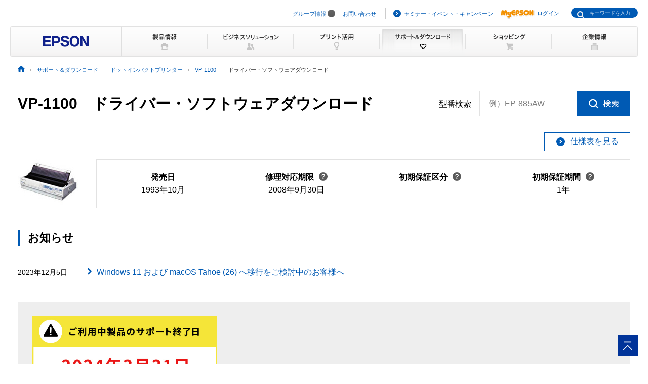

--- FILE ---
content_type: text/html
request_url: https://www.epson.jp/support/portal/download/vp-1100.htm
body_size: 80052
content:
<!DOCTYPE html>
<html lang="ja">
<head>
<!--||| META |||-->
<meta charset="UTF-8">
<meta name="viewport" content="width=device-width,initial-scale=1,minimum-scale=1,maximum-scale=2,user-scalable=yes">
<meta http-equiv="X-UA-Compatible" content="IE=Edge">
<meta name="description" content="ドットインパクトプリンター「VP-1100」のドライバー・ソフトウェアに関する情報を提供しています。日本国内のエプソン製品にアフターサポートに関する公式サイト。">
<meta name="robots" content="noodp,index,follow">
<meta name="format-detection" content="telephone=no">
<!--||| OGP |||-->
<meta property="og:site_name" content="エプソン">
<meta property="og:title" content="ドットインパクトプリンター VP-1100 ドライバー・ソフトウェアダウンロード｜サポート＆ダウンロード｜エプソン">
<meta property="og:description" content="ドットインパクトプリンター「VP-1100」のドライバー・ソフトウェアに関する情報を提供しています。日本国内のエプソン製品にアフターサポートに関する公式サイト。">
<meta property="og:type" content="article">
<meta property="og:url" content="https://www.epson.jp/support/portal/download/vp-1100.htm">
<meta property="og:image" content="https://www.epson.jp/images/ogp_img.png">
<meta name="twitter:card" content="summary">
<!--||| TITLE |||-->
<title>ドットインパクトプリンター VP-1100 ドライバー・ソフトウェアダウンロード｜サポート＆ダウンロード｜エプソン</title>
<!--||| CANONICAL |||-->
<link rel="canonical" href="https://www.epson.jp/support/portal/download/vp-1100.htm">
<!--||| CSS |||-->
<!-- Global -->
<link rel="stylesheet" href="/common/css/import.css" media="screen,all">
<link rel="stylesheet" href="/common/css/import_rwd.css" media="screen,all">
<!-- Local -->
<link rel="stylesheet" href="/support/common/css/app.css">
<!--||| JavaScript |||-->
<!-- Global -->
<script src="/common/js/jquery-3.6.0.min.js" charset="utf-8" defer></script>
<script src="/common/js/jquery.easing.min.js" charset="utf-8" defer></script>
<script src="/common/js/clickevent.js" defer></script>
<script src="/common/js/global_utf8.js" defer></script>
<script src="/common/js/navi.js" defer></script>
<script src="/common/js/share.js" defer></script>
<!-- Local -->
<!--||| /common/include/gtm.txt|||-->
<!-- Google Tag Manager -->
<script>(function(w,d,s,l,i){w[l]=w[l]||[];w[l].push({'gtm.start':
new Date().getTime(),event:'gtm.js'});var f=d.getElementsByTagName(s)[0],
j=d.createElement(s),dl=l!='dataLayer'?'&l='+l:'';j.async=true;j.src=
'//www.googletagmanager.com/gtm.js?id='+i+dl;f.parentNode.insertBefore(j,f);
})(window,document,'script','dataLayer','GTM-W5VC7V');</script>

<script>(function(w,d,s,l,i){w[l]=w[l]||[];w[l].push({'gtm.start':
new Date().getTime(),event:'gtm.js'});var f=d.getElementsByTagName(s)[0],
j=d.createElement(s),dl=l!='dataLayer'?'&l='+l:'';j.async=true;j.src=
'//www.googletagmanager.com/gtm.js?id='+i+dl;f.parentNode.insertBefore(j,f);
})(window,document,'script','dataLayer','GTM-WM5S5F');</script>
<!-- End Google Tag Manager -->
</head>
<body>
<!--||| HEADER |||-->
<div id="header" class="header_broad">
<div id="top">このページの先頭</div>
<div id="headNav">
<noscript><iframe src="//www.googletagmanager.com/ns.html?id=GTM-W5VC7V"
height="0" width="0" style="display:none;visibility:hidden"></iframe></noscript>
<noscript><iframe src="//www.googletagmanager.com/ns.html?id=GTM-WM5S5F"
height="0" width="0" style="display:none;visibility:hidden"></iframe></noscript>
<script type="text/javascript" src="/common/js/common_header_utf8.js" charset="utf-8"></script>
<script type="text/javascript" src="/common/js/common_search_navi.js" charset="utf-8"></script>
<div id="top">このページの先頭</div>
<div class="headGroup">
<div class="nav">
<ul><!--
--><li id="skipNav"><a href="#contents">ナビゲーションをスキップ</a></li><!--
--><li><a href="https://corporate.epson/ja/" target="_blank">グループ情報</a> <img alt="" src="/common/images/ico_pop_01.gif" width="15" height="15"></li><!--
--><li><a href="/contact/">お問い合わせ</a></li><!--
--></ul>
</div>

<div class="util">
<ul><!--
--><li><p class="iLink02"><a href="/ec/">セミナー・イベント・キャンペーン</a></p></li><!--
--><li><p class="myEpson"><a href="https://my.epson.jp/gateway/myepson/sso?_n=%2fmyepson%2fcustomers%2ftop%2f%3F_aid%3Djph"><img src="/common/images/ico_myepson_01.gif" width="67" height="22" alt="MyEPSON" />ログイン</a></p></li><!--
--></ul>
</div>
</div>

<a class="jpHeaderLogo" href="/"><img src="/s/common/images/img_logo_epson.gif" alt="EPSON"></a>

<div class="btnSearch"></div>

<div class="serch">
<form style="display:none"><span class="txt"><input type="text"></input></span></form>
<div class="mf_finder_container">
  <mf-search-box
  ajax-url="https://finder.api.mf.marsflag.com/api/v1/finder_service/documents/920041a7/search"
  submit-text=""
  options-hidden
  doctype-hidden
  serp-url="/result/"
  ignore-search-result
  placeholder="キーワードを入力"
  imgsize-default="1"
  use-links
  ></mf-search-box>
</div>
</div>


<div class="mobile menuButton"></div>
<!-- / #headNav --></div>
<div id="gNav" class="support">
<p class="logo"><a href="/"><img src="/common/images/head/head_logo_broad.gif" width="220" height="60" alt="EPSON" /></a></p>

<div class="nav">
<ul class="clearfix"><!--
--><li class="gnav01"><a href="/products/"><img src="/common/images/head/head_nav_global_broad01.gif" width="170" height="60" alt="製品情報" /></a></li><!--
--><li class="gnav02"><a href="/b_solution/"><img src="/common/images/head/head_nav_global_broad02.gif" width="170" height="60" alt="ビジネスソリューション" /></a></li><!--
--><li class="gnav03"><a href="/katsuyou/"><img src="/common/images/head/head_nav_global_broad03.gif" width="170" height="60" alt="プリント活用" /></a></li><!--
--><li class="gnav04"><a href="/support/"><img src="/common/images/head/head_nav_global_broad04.gif" width="170" height="60" alt="サポート＆ダウンロード" /></a></li><!--
--><li class="gnav05"><a href="https://shop.epson.jp/redirect/iltoshop/index-mk.asp?urlid=ile_gnav"><img src="/common/images/head/head_nav_global_broad05.gif" width="170" height="60" alt="ショッピング" /></a></li><!--
--><li class="gnav06"><a href="/corporate/"><img src="/common/images/head/head_nav_global_broad06.gif" width="170" height="60" alt="企業情報" /></a></li><!--
--></ul>
</div>
<ul class="mobile menuItems">
  <li><a href="/products/">製品情報</a></li>
  <li><a href="/b_solution/">ビジネスソリューション</a></li>
  <li><a href="/katsuyou/">プリント活用</a></li>
  <li><a href="/support/">サポート＆ダウンロード</a></li>
  <li><a href="https://shop.epson.jp/redirect/iltoshop/index-mk.asp?urlid=ile_gnav">ショッピング</a></li>
  <li><a href="/corporate/">企業情報</a></li>
  <li><a href="https://corporate.epson/ja/" target="_blank">グループ情報<img src="/common/images/ico_pop_04.png" alt="new window" class="nWindow"></a></li>
  <li><a href="/contact/">お問い合わせ</a></li>
  <li><a href="/ec/">セミナー・イベント・キャンペーン</a></li>
  <li><a href="https://my.epson.jp/gateway/myepson/sso?_n=%2fmyepson%2fcustomers%2ftop%2f%3F_aid%3Djph">MyEPSON ログイン</a></li>
</ul>

<!-- / #gnav --></div>
<div class="headLogo">
	<p class="logo lineS mobile"><a href="/"><img src="/s/common/images/img_logo_epson.gif" alt="EPSON"></a></p>
</div>
<!-- #topicPath -->
<div id="topicPath">
<ul itemscope itemtype="http://schema.org/BreadcrumbList">
<li itemprop="itemListElement" itemscope itemtype="http://schema.org/ListItem"><a itemprop="item" href="/"><img src="/common/images/ico_topicpath_01.gif" alt="ホーム"><meta itemprop="name" content="ホーム"></a><meta itemprop="position" content="1"></li>
<li itemprop="itemListElement" itemscope itemtype="http://schema.org/ListItem"><a itemprop="item" href="/support/"><span itemprop="name">サポート＆ダウンロード</span></a><meta itemprop="position" content="2"></li>
<li itemprop="itemListElement" itemscope itemtype="http://schema.org/ListItem"><a itemprop="item" href="/support/support_menu/ks/9.htm"><span itemprop="name">ドットインパクトプリンター</span></a><meta itemprop="position" content="3"></li>
<li itemprop="itemListElement" itemscope itemtype="http://schema.org/ListItem"><a itemprop="item" href="/support/portal/support_menu/vp-1100.htm"><span itemprop="name">VP-1100</span></a><meta itemprop="position" content="4"></li>
<li class="current" itemprop="itemListElement" itemscope itemtype="http://schema.org/ListItem"><span itemprop="name">ドライバー・ソフトウェアダウンロード</span><meta itemprop="position" content="5"></li>
</ul>
</div>
<!-- / #topicPath-->
</div>
<!--||| / HEADER |||-->
<!--||| CONTENTS |||-->
<div id="contents" class="wide">
  <div class="Main__content">
    <div class="cmn-search-heading1">
      <div class="cmn-search-heading1__inner">
        <div class="cmn-search-heading1__caption">
          <h1 class="cmn-search-heading1__title">VP-1100　ドライバー・ソフトウェアダウンロード</h1>
        </div>
        <div class="cmn-search-heading1-search js-model-number-search">
          <div class="cmn-search-heading1-search__inner">
            <div class="katabanSearchBlock">
              <div class="katabanSearch02">
                <form method="get" action="https://my.epson.jp/pmns/search/kpProductSearch/">
                  <fieldset>
                  <legend>型番検索</legend>
                  <p class="searchBtnProd"><span class="txt"><label for="kataban_form_phrase">型番検索<span class="innerTxt js-model-number-search__placeholder">例）EP-885AW</span></label><input type="text" name="prodName" title="型番検索" value="" id="kataban_form_phrase" autocomplete="off" class="js-model-number-search__target"></span><span class="img"><input class="js-model-number-search__button" type="image" src="/support/common/img/cmn_ic02.gif" alt="検索" onclick="javascript:;"></span></p>
                  </fieldset>
                </form>
              </div>
            <!-- / .katabanSearch --></div>
          </div>
        </div>

      </div>
    </div>
    <div class="cmn-basic-information">
      <div class="cmn-basic-information__inner">
        <div class="cmn-basic-information-button-wrap">
          <div class="cmn-basic-information-button"><a href="https://www.epson.jp/products/back/hyou/printer/vp1100.htm" class="cmn-basic-information-button__type"><span class="cmn-basic-information-button__label">仕様表を見る</span></a></div>
        </div>
        <div class="cmn-basic-information__detail">
          <div class="cmn-basic-information__image"><img src="/img_products/prod/vp-1100_120_90.jpg" alt=""></div>
          <ul class="cmn-basic-information__list">
<!--            <li><span class="cmn-basic-information__list__label">発売日</span>1993年10月</li> -->
            <li><div class="cmn-basic-information-tooltip__inner"><b>発売日</b></div>1993年10月</li>
            <li><div class="cmn-basic-information-tooltip__inner"><a href="javascript:void(0);" class="cmn-basic-information-tooltip js-tooltip">修理対応期限<span class="cmn-basic-information-tooltip__balloon js-tooltip__balloon"><span class="cmn-basic-information-tooltip__balloon__inner"><span class="cmn-basic-information-tooltip__balloon__text">修理受付が可能な<br>期限です</span></span></span></a></div>2008年9月30日</li>
            <li><div class="cmn-basic-information-tooltip__inner"><a href="javascript:void(0);" class="cmn-basic-information-tooltip js-tooltip">初期保証区分<span class="cmn-basic-information-tooltip__balloon js-tooltip__balloon"><span class="cmn-basic-information-tooltip__balloon__inner"><span class="cmn-basic-information-tooltip__balloon__text">無償保証対応の<br>修理サービスです</span></span></span></a></div>-</li>
            <li><div class="cmn-basic-information-tooltip__inner"><a href="javascript:void(0);" class="cmn-basic-information-tooltip js-tooltip">初期保証期間<span class="cmn-basic-information-tooltip__balloon js-tooltip__balloon"><span class="cmn-basic-information-tooltip__balloon__inner"><span class="cmn-basic-information-tooltip__balloon__text">無償修理の保証期間です</span></span></span></a></div>1年</li>
          </ul>
        </div>
      </div>
    </div>
    <section>
      <div class="heading3">
        <div class="heading3__inner">
          <h2 class="heading3__title">お知らせ</h2>
        </div>
      </div>
      <div class="news" data-news-pc="row">
        <article class="news__article">
          <a href="/support/portal/kaiketsu/04/" class="news__type">
            <div class="news__body">
              <div class="news__property">
                <time class="news__date">2023年12月5日</time>
              </div>
              <div class="news__caption">
                <h3 class="news__title">Windows 11 および macOS Tahoe (26) へ移行をご検討中のお客様へ</h3>
              </div>
            </div>
          </a>
        </article>
      </div>
      <div class="cmn-product-banner">
        <div class="cmn-product-banner__inner">
          <div class="cmn-product-banner__image"><a href="https://www.epson.jp/support/misc_t/end_of_support.htm" class="cmn-product-banner__image__frame"><img src="https://www.epson.jp/support/images/banner/bnr_enddate_2024.jpg" alt="ご利用中製品のサポート終了日（2024年3月31日）"></a></div>
        </div>
      </div>
    </section>

    <div class="cmn-tab">
      <div class="cmn-tab__head">
        <ul class="cmn-tab__list" data-col-sp="3">
          <li><a href="/support/portal/support_menu/vp-1100.htm" class="cmn-tab__button"><span class="cmn-tab__label">サポートメニュー<br>一覧</span></a></li>
          <li class="is-current"><a href="/support/portal/download/vp-1100.htm" class="cmn-tab__button"><span class="cmn-tab__label">ドライバー・ソフトウェアダウンロード</span></a></li>
          <li><a href="/support/portal/used/vp-1100.htm" class="cmn-tab__button"><span class="cmn-tab__label">困った時・使い方・操作方法</span></a></li>
          <li class="is-nolink"><div class="cmn-tab__button--nolink"><span class="cmn-tab__label">お問い合わせ</span></div></li>
          <li><a href="/support/portal/hoshu/vp-1100.htm" class="cmn-tab__button"><span class="cmn-tab__label">修理・保守・<br>導入支援情報</span></a></li>
          <li><a href="/support/portal/shoumouhin/vp-1100.htm" class="cmn-tab__button"><span class="cmn-tab__label">消耗品情報</span></a></li>
        </ul>
      </div>
      <div class="cmn-tab__body">
        <div class="cmn-tab__detail">
          <div class="heading-column" data-col-pc="1">
            <section class="heading-column__item">
              <div class="cmn-icon-heading2">
                <div class="cmn-icon-heading2__inner">
                  <div class="cmn-icon-heading2__image"><img src="/support/common/img/cmn_ic01_01.png" alt=""></div>
                  <h2 class="cmn-icon-heading2__title">ドライバー・ソフトウェア一覧</h2>
                </div>
              </div>
              <p class="text">ダウンロードしたいドライバー・ソフトウェアのOSのバージョンを選択してください。<br class="util-pc-hidden">（注）対応していないOSは表示されません。</p>
              <div class="list-wrap">
                <ul class="link-list" data-col-pc="1" data-col-sp="1">
                  <li><a href="/support/portal/download/os/" class="link-list__type">OS確認方法</a></li>
                </ul>
              </div>
              <div class="accordion js-accordion js-radio-button-filter" data-panel-pc="close" data-panel-sp="close">
                <a href="javascript:void(0);" class="accordion__head js-accordion__trigger">
                  <div class="accordion__title">OSを選びなおす</div>
                </a>
                <div class="accordion__body js-accordion__panel">
                  <div class="tab js-tabs">
                    <div class="tab__head js-tabs__navi">
                      <ul class="tab__list">
                        <li><a href="#tab-01" class="tab__button js-tabs__trigger"><span class="tab__label">Windows</span></a></li>
                        <li><a href="#tab-02" class="tab__button js-tabs__trigger"><span class="tab__label">Windows Server</span></a></li>
                        <li><a href="#tab-03" class="tab__button js-tabs__trigger"><span class="tab__label">Macintosh</span></a></li>
                      </ul>
                    </div>
                    <div class="tab__body">
                      <div class="tab__detail js-tabs__panel js-radio-button-filter__panel" id="tab-01">
                        <div class="cmn-radio-wrap">
                          <div class="cmn-radio">
                            <input type="radio" name="osversion" value="Windows_10/-64" id="osversion_windows01" checked="checked"><label for="osversion_windows01">Windows 10 64bit版</label>
                          </div>
                          <div class="cmn-radio">
                            <input type="radio" name="osversion" value="Windows_10/-32" id="osversion_windows02"><label for="osversion_windows02">Windows 10 32bit版</label>
                          </div>
                          <div class="cmn-radio">
                            <input type="radio" name="osversion" value="Windows_8/Windows_8.1/-64" id="osversion_windows03"><label for="osversion_windows03">Windows 8/8.1 64bit版</label>
                          </div>
                          <div class="cmn-radio">
                            <input type="radio" name="osversion" value="Windows_8/Windows_8.1/-32" id="osversion_windows04"><label for="osversion_windows04">Windows 8/8.1 32bit版</label>
                          </div>
                          <div class="cmn-radio">
                            <input type="radio" name="osversion" value="Windows_7/-64" id="osversion_windows05"><label for="osversion_windows05">Windows 7 64bit版</label>
                          </div>
                          <div class="cmn-radio">
                            <input type="radio" name="osversion" value="Windows_7/-32" id="osversion_windows06"><label for="osversion_windows06">Windows 7 32bit版</label>
                          </div>
                          <div class="cmn-radio">
                            <input type="radio" name="osversion" value="Windows_Vista/-64" id="osversion_windows07"><label for="osversion_windows07">Windows Vista 64bit版</label>
                          </div>
                          <div class="cmn-radio">
                            <input type="radio" name="osversion" value="Windows_Vista/-32" id="osversion_windows08"><label for="osversion_windows08">Windows Vista 32bit版</label>
                          </div>
                          <div class="cmn-radio">
                            <input type="radio" name="osversion" value="Windows_XP/-x64" id="osversion_windows09"><label for="osversion_windows09">Windows XP x64 Edition</label>
                          </div>
                          <div class="cmn-radio">
                            <input type="radio" name="osversion" value="Windows_XP/" id="osversion_windows10"><label for="osversion_windows10">Windows XP</label>
                          </div>
                          <div class="cmn-radio">
                            <input type="radio" name="osversion" value="Windows_2000/" id="osversion_windows11"><label for="osversion_windows11">Windows 2000</label>
                          </div>
                          <div class="cmn-radio">
                            <input type="radio" name="osversion" value="Windows_Me/" id="osversion_windows12"><label for="osversion_windows12">Windows Me</label>
                          </div>
                          <div class="cmn-radio">
                            <input type="radio" name="osversion" value="Windows_95/" id="osversion_windows13"><label for="osversion_windows13">Windows 95</label>
                          </div>
                          <div class="cmn-radio">
                            <input type="radio" name="osversion" value="Windows_3.1/" id="osversion_windows14"><label for="osversion_windows14">Windows 3.1</label>
                          </div>
                        </div>
                      </div>
                      <div class="tab__detail js-tabs__panel js-radio-button-filter__panel" id="tab-02">
                        <div class="cmn-radio-wrap">
                          <div class="cmn-radio">
                            <input type="radio" name="osversion" value="Windows_Server_2012/" id="osversion_windows_server01"><label for="osversion_windows_server01">Windows Server 2012</label>
                          </div>
                          <div class="cmn-radio">
                            <input type="radio" name="osversion" value="Windows_Server_2008/-R2" id="osversion_windows_server02"><label for="osversion_windows_server02">Windows Server 2008 R2</label>
                          </div>
                          <div class="cmn-radio">
                            <input type="radio" name="osversion" value="Windows_Server_2008/" id="osversion_windows_server03"><label for="osversion_windows_server03">Windows Server 2008</label>
                          </div>
                          <div class="cmn-radio">
                            <input type="radio" name="osversion" value="Windows_Server_2003/-x64" id="osversion_windows_server04"><label for="osversion_windows_server04">Windows Server 2003 x64 Edition</label>
                          </div>
                          <div class="cmn-radio">
                            <input type="radio" name="osversion" value="Windows_Server_2003/" id="osversion_windows_server05"><label for="osversion_windows_server05">Windows Server 2003</label>
                          </div>
                        </div>
                      </div>
                      <div class="tab__detail js-tabs__panel js-radio-button-filter__panel" id="tab-03">
                        <div class="cmn-radio-wrap">
                          <div class="cmn-radio">
                            <input type="radio" name="osversion" value="漢字Talk/" id="osversion_macintosh01"><label for="osversion_macintosh01">漢字Talk</label>
                          </div>
                        </div>
                      </div>
                    </div>
                  </div>
                  <div class="button-wrap--center" data-col-pc="1" data-col-sp="1">
                    <div class="button"><a href="javascript:void(0);" class="button__type js-radio-button-filter__trigger"><span class="button__label">選択したOSを決定する</span></a></div>
                  </div>
                </div>
              </div>
              <div class="cmn-os-switch js-radio-button-filter__target" data-os-type="Windows_10/-32">
                <div class="anchor-navi">
                  <ul class="anchor-navi__list" data-col-pc="auto" data-col-sp="1">
                    <li><a href="#ドライバー_Windows_10_32bit版" class="anchor-navi__link"><span class="anchor-navi__label">ドライバー</span></a></li>
                  </ul>
                </div>
                <section>
                  <div class="heading2">
                    <div class="heading2__inner">
                      <h2 class="heading2__title">ドライバー・ソフトウェア（Windows 10 32bit版）</h2>
                    </div>
                  </div>
                  <section>
                    <div class="heading3" id="ドライバー_Windows_10_32bit版">
                      <div class="heading3__inner">
                        <h3 class="heading3__title">ドライバー</h3>
                      </div>
                    </div>
                    <div class="cmn-download-box">
                      <div class="cmn-download-box__content">
                        <div class="cmn-download-box__title">インパクトプリンター用 OS添付ドライバー</div>
                        <p class="cmn-download-box__text">お手持ちの製品を対応環境でお使い頂くために必要な、OS添付ドライバーのインストール方法です。</p>
                        <div class="cmn-download-box__caption">バージョン：none</div>
                        <div class="cmn-download-box__caption">最終更新日：2016年12月21日</div>
                      </div>
                      <div class="cmn-download-box__guide">
                        <div class="cmn-download-box__botton">
                          <a href="https://faq2.epson.jp/web/Detail.aspx?id=032683" class="cmn-download-box__botton__type"><span class="cmn-download-box__botton__label">ダウンロードに進む</span><i class="cmn-download-box__botton__category--guide">ご案内ページ</i></a>
                        </div>
                      </div>
                    </div>
                  </section>
                </section>
              </div>
              <div class="cmn-os-switch js-radio-button-filter__target" data-os-type="Windows_10/-64">
                <div class="anchor-navi">
                  <ul class="anchor-navi__list" data-col-pc="auto" data-col-sp="1">
                    <li><a href="#ドライバー_Windows_10_64bit版" class="anchor-navi__link"><span class="anchor-navi__label">ドライバー</span></a></li>
                  </ul>
                </div>
                <section>
                  <div class="heading2">
                    <div class="heading2__inner">
                      <h2 class="heading2__title">ドライバー・ソフトウェア（Windows 10 64bit版）</h2>
                    </div>
                  </div>
                  <section>
                    <div class="heading3" id="ドライバー_Windows_10_64bit版">
                      <div class="heading3__inner">
                        <h3 class="heading3__title">ドライバー</h3>
                      </div>
                    </div>
                    <div class="cmn-download-box">
                      <div class="cmn-download-box__content">
                        <div class="cmn-download-box__title">インパクトプリンター用 OS添付ドライバー</div>
                        <p class="cmn-download-box__text">お手持ちの製品を対応環境でお使い頂くために必要な、OS添付ドライバーのインストール方法です。</p>
                        <div class="cmn-download-box__caption">バージョン：none</div>
                        <div class="cmn-download-box__caption">最終更新日：2016年12月21日</div>
                      </div>
                      <div class="cmn-download-box__guide">
                        <div class="cmn-download-box__botton">
                          <a href="https://faq2.epson.jp/web/Detail.aspx?id=032683" class="cmn-download-box__botton__type"><span class="cmn-download-box__botton__label">ダウンロードに進む</span><i class="cmn-download-box__botton__category--guide">ご案内ページ</i></a>
                        </div>
                      </div>
                    </div>
                  </section>
                </section>
              </div>
              <div class="cmn-os-switch js-radio-button-filter__target" data-os-type="Windows_8/Windows_8.1/-32">
                <div class="anchor-navi">
                  <ul class="anchor-navi__list" data-col-pc="auto" data-col-sp="1">
                    <li><a href="#ドライバー_Windows_8_8_1_32bit版" class="anchor-navi__link"><span class="anchor-navi__label">ドライバー</span></a></li>
                  </ul>
                </div>
                <section>
                  <div class="heading2">
                    <div class="heading2__inner">
                      <h2 class="heading2__title">ドライバー・ソフトウェア（Windows 8/8.1 32bit版）</h2>
                    </div>
                  </div>
                  <section>
                    <div class="heading3" id="ドライバー_Windows_8_8_1_32bit版">
                      <div class="heading3__inner">
                        <h3 class="heading3__title">ドライバー</h3>
                      </div>
                    </div>
                    <div class="cmn-download-box">
                      <div class="cmn-download-box__content">
                        <div class="cmn-download-box__title">インパクトプリンター用 OS添付ドライバー</div>
                        <p class="cmn-download-box__text">お手持ちの製品を対応環境でお使い頂くために必要な、OS添付ドライバーのインストール方法です。</p>
                        <div class="cmn-download-box__caption">バージョン：none</div>
                        <div class="cmn-download-box__caption">最終更新日：2013年2月5日</div>
                      </div>
                      <div class="cmn-download-box__guide">
                        <div class="cmn-download-box__botton">
                          <a href="https://faq2.epson.jp/web/Detail.aspx?id=032683" class="cmn-download-box__botton__type"><span class="cmn-download-box__botton__label">ダウンロードに進む</span><i class="cmn-download-box__botton__category--guide">ご案内ページ</i></a>
                        </div>
                      </div>
                    </div>
                  </section>
                </section>
              </div>
              <div class="cmn-os-switch js-radio-button-filter__target" data-os-type="Windows_8/Windows_8.1/-64">
                <div class="anchor-navi">
                  <ul class="anchor-navi__list" data-col-pc="auto" data-col-sp="1">
                    <li><a href="#ドライバー_Windows_8_8_1_64bit版" class="anchor-navi__link"><span class="anchor-navi__label">ドライバー</span></a></li>
                  </ul>
                </div>
                <section>
                  <div class="heading2">
                    <div class="heading2__inner">
                      <h2 class="heading2__title">ドライバー・ソフトウェア（Windows 8/8.1 64bit版）</h2>
                    </div>
                  </div>
                  <section>
                    <div class="heading3" id="ドライバー_Windows_8_8_1_64bit版">
                      <div class="heading3__inner">
                        <h3 class="heading3__title">ドライバー</h3>
                      </div>
                    </div>
                    <div class="cmn-download-box">
                      <div class="cmn-download-box__content">
                        <div class="cmn-download-box__title">インパクトプリンター用 OS添付ドライバー</div>
                        <p class="cmn-download-box__text">お手持ちの製品を対応環境でお使い頂くために必要な、OS添付ドライバーのインストール方法です。</p>
                        <div class="cmn-download-box__caption">バージョン：none</div>
                        <div class="cmn-download-box__caption">最終更新日：2013年2月5日</div>
                      </div>
                      <div class="cmn-download-box__guide">
                        <div class="cmn-download-box__botton">
                          <a href="https://faq2.epson.jp/web/Detail.aspx?id=032683" class="cmn-download-box__botton__type"><span class="cmn-download-box__botton__label">ダウンロードに進む</span><i class="cmn-download-box__botton__category--guide">ご案内ページ</i></a>
                        </div>
                      </div>
                    </div>
                  </section>
                </section>
              </div>
              <div class="cmn-os-switch js-radio-button-filter__target" data-os-type="Windows_7/-32">
                <div class="anchor-navi">
                  <ul class="anchor-navi__list" data-col-pc="auto" data-col-sp="1">
                    <li><a href="#ドライバー_Windows_7_32bit版" class="anchor-navi__link"><span class="anchor-navi__label">ドライバー</span></a></li>
                  </ul>
                </div>
                <section>
                  <div class="heading2">
                    <div class="heading2__inner">
                      <h2 class="heading2__title">ドライバー・ソフトウェア（Windows 7 32bit版）</h2>
                    </div>
                  </div>
                  <section>
                    <div class="heading3" id="ドライバー_Windows_7_32bit版">
                      <div class="heading3__inner">
                        <h3 class="heading3__title">ドライバー</h3>
                      </div>
                    </div>
                    <div class="cmn-download-box">
                      <div class="cmn-download-box__content">
                        <div class="cmn-download-box__title">インパクトプリンター用 OS添付ドライバー</div>
                        <p class="cmn-download-box__text">お手持ちの製品を対応環境でお使い頂くために必要な、OS添付ドライバーのインストール方法です。</p>
                        <div class="cmn-download-box__caption">バージョン：none</div>
                        <div class="cmn-download-box__caption">最終更新日：2009年11月17日</div>
                      </div>
                      <div class="cmn-download-box__guide">
                        <div class="cmn-download-box__botton">
                          <a href="https://faq2.epson.jp/web/Detail.aspx?id=030289" class="cmn-download-box__botton__type"><span class="cmn-download-box__botton__label">ダウンロードに進む</span><i class="cmn-download-box__botton__category--guide">ご案内ページ</i></a>
                        </div>
                      </div>
                    </div>
                  </section>
                </section>
              </div>
              <div class="cmn-os-switch js-radio-button-filter__target" data-os-type="Windows_7/-64">
                <div class="anchor-navi">
                  <ul class="anchor-navi__list" data-col-pc="auto" data-col-sp="1">
                    <li><a href="#ドライバー_Windows_7_64bit版" class="anchor-navi__link"><span class="anchor-navi__label">ドライバー</span></a></li>
                  </ul>
                </div>
                <section>
                  <div class="heading2">
                    <div class="heading2__inner">
                      <h2 class="heading2__title">ドライバー・ソフトウェア（Windows 7 64bit版）</h2>
                    </div>
                  </div>
                  <section>
                    <div class="heading3" id="ドライバー_Windows_7_64bit版">
                      <div class="heading3__inner">
                        <h3 class="heading3__title">ドライバー</h3>
                      </div>
                    </div>
                    <div class="cmn-download-box">
                      <div class="cmn-download-box__content">
                        <div class="cmn-download-box__title">インパクトプリンター用 OS添付ドライバー</div>
                        <p class="cmn-download-box__text">お手持ちの製品を対応環境でお使い頂くために必要な、OS添付ドライバーのインストール方法です。</p>
                        <div class="cmn-download-box__caption">バージョン：none</div>
                        <div class="cmn-download-box__caption">最終更新日：2009年11月17日</div>
                      </div>
                      <div class="cmn-download-box__guide">
                        <div class="cmn-download-box__botton">
                          <a href="https://faq2.epson.jp/web/Detail.aspx?id=030289" class="cmn-download-box__botton__type"><span class="cmn-download-box__botton__label">ダウンロードに進む</span><i class="cmn-download-box__botton__category--guide">ご案内ページ</i></a>
                        </div>
                      </div>
                    </div>
                  </section>
                </section>
              </div>
              <div class="cmn-os-switch js-radio-button-filter__target" data-os-type="Windows_Vista/-32">
                <div class="anchor-navi">
                  <ul class="anchor-navi__list" data-col-pc="auto" data-col-sp="1">
                    <li><a href="#ドライバー_Windows_Vista_32bit版" class="anchor-navi__link"><span class="anchor-navi__label">ドライバー</span></a></li>
                  </ul>
                </div>
                <section>
                  <div class="heading2">
                    <div class="heading2__inner">
                      <h2 class="heading2__title">ドライバー・ソフトウェア（Windows Vista 32bit版）</h2>
                    </div>
                  </div>
                  <section>
                    <div class="heading3" id="ドライバー_Windows_Vista_32bit版">
                      <div class="heading3__inner">
                        <h3 class="heading3__title">ドライバー</h3>
                      </div>
                    </div>
                    <div class="cmn-download-box">
                      <div class="cmn-download-box__content">
                        <div class="cmn-download-box__title">インパクトプリンタ用 OS添付ドライバ （Windows Vista）</div>
                        <p class="cmn-download-box__text">お手持ちの製品を対応環境でお使い頂くために必要な、OS添付ドライバーのインストール方法です。</p>
                        <div class="cmn-download-box__caption">バージョン：none</div>
                        <div class="cmn-download-box__caption">最終更新日：2008年9月10日</div>
                      </div>
                      <div class="cmn-download-box__guide">
                        <div class="cmn-download-box__botton">
                          <a href="https://faq2.epson.jp/web/Detail.aspx?id=3713" class="cmn-download-box__botton__type"><span class="cmn-download-box__botton__label">ダウンロードに進む</span><i class="cmn-download-box__botton__category--guide">ご案内ページ</i></a>
                        </div>
                      </div>
                    </div>
                  </section>
                </section>
              </div>
              <div class="cmn-os-switch js-radio-button-filter__target" data-os-type="Windows_Vista/-64">
                <div class="anchor-navi">
                  <ul class="anchor-navi__list" data-col-pc="auto" data-col-sp="1">
                    <li><a href="#ドライバー_Windows_Vista_64bit版" class="anchor-navi__link"><span class="anchor-navi__label">ドライバー</span></a></li>
                  </ul>
                </div>
                <section>
                  <div class="heading2">
                    <div class="heading2__inner">
                      <h2 class="heading2__title">ドライバー・ソフトウェア（Windows Vista 64bit版）</h2>
                    </div>
                  </div>
                  <section>
                    <div class="heading3" id="ドライバー_Windows_Vista_64bit版">
                      <div class="heading3__inner">
                        <h3 class="heading3__title">ドライバー</h3>
                      </div>
                    </div>
                    <div class="cmn-download-box">
                      <div class="cmn-download-box__content">
                        <div class="cmn-download-box__title">インパクトプリンタ用 OS添付ドライバ （Windows Vista）</div>
                        <p class="cmn-download-box__text">お手持ちの製品を対応環境でお使い頂くために必要な、OS添付ドライバーのインストール方法です。</p>
                        <div class="cmn-download-box__caption">バージョン：none</div>
                        <div class="cmn-download-box__caption">最終更新日：2008年9月10日</div>
                      </div>
                      <div class="cmn-download-box__guide">
                        <div class="cmn-download-box__botton">
                          <a href="https://faq2.epson.jp/web/Detail.aspx?id=3713" class="cmn-download-box__botton__type"><span class="cmn-download-box__botton__label">ダウンロードに進む</span><i class="cmn-download-box__botton__category--guide">ご案内ページ</i></a>
                        </div>
                      </div>
                    </div>
                  </section>
                </section>
              </div>
              <div class="cmn-os-switch js-radio-button-filter__target" data-os-type="Windows_XP/-x64">
                <div class="anchor-navi">
                  <ul class="anchor-navi__list" data-col-pc="auto" data-col-sp="1">
                    <li><a href="#ドライバー_Windows_XP_x64_Edition" class="anchor-navi__link"><span class="anchor-navi__label">ドライバー</span></a></li>
                  </ul>
                </div>
                <section>
                  <div class="heading2">
                    <div class="heading2__inner">
                      <h2 class="heading2__title">ドライバー・ソフトウェア（Windows XP x64 Edition）</h2>
                    </div>
                  </div>
                  <section>
                    <div class="heading3" id="ドライバー_Windows_XP_x64_Edition">
                      <div class="heading3__inner">
                        <h3 class="heading3__title">ドライバー</h3>
                      </div>
                    </div>
                    <div class="cmn-download-box">
                      <div class="cmn-download-box__content">
                        <div class="cmn-download-box__title">インパクトプリンタ用 OS添付ドライバ （Windows XP）</div>
                        <p class="cmn-download-box__text">お手持ちの製品を対応環境でお使い頂くために必要な、OS添付ドライバーのインストール方法です。</p>
                        <div class="cmn-download-box__caption">バージョン：none</div>
                        <div class="cmn-download-box__caption">最終更新日：2008年9月10日</div>
                      </div>
                      <div class="cmn-download-box__guide">
                        <div class="cmn-download-box__botton">
                          <a href="https://faq2.epson.jp/web/Detail.aspx?id=3367" class="cmn-download-box__botton__type"><span class="cmn-download-box__botton__label">ダウンロードに進む</span><i class="cmn-download-box__botton__category--guide">ご案内ページ</i></a>
                        </div>
                      </div>
                    </div>
                  </section>
                </section>
              </div>
              <div class="cmn-os-switch js-radio-button-filter__target" data-os-type="Windows_XP/">
                <div class="anchor-navi">
                  <ul class="anchor-navi__list" data-col-pc="auto" data-col-sp="1">
                    <li><a href="#ドライバー_Windows_XP" class="anchor-navi__link"><span class="anchor-navi__label">ドライバー</span></a></li>
                  </ul>
                </div>
                <section>
                  <div class="heading2">
                    <div class="heading2__inner">
                      <h2 class="heading2__title">ドライバー・ソフトウェア（Windows XP）</h2>
                    </div>
                  </div>
                  <section>
                    <div class="heading3" id="ドライバー_Windows_XP">
                      <div class="heading3__inner">
                        <h3 class="heading3__title">ドライバー</h3>
                      </div>
                    </div>
                    <div class="cmn-download-box">
                      <div class="cmn-download-box__content">
                        <div class="cmn-download-box__title">インパクトプリンタ用 OS添付ドライバ （Windows XP）</div>
                        <p class="cmn-download-box__text">お手持ちの製品を対応環境でお使い頂くために必要な、OS添付ドライバーのインストール方法です。</p>
                        <div class="cmn-download-box__caption">バージョン：none</div>
                        <div class="cmn-download-box__caption">最終更新日：2008年9月10日</div>
                      </div>
                      <div class="cmn-download-box__guide">
                        <div class="cmn-download-box__botton">
                          <a href="https://faq2.epson.jp/web/Detail.aspx?id=3367" class="cmn-download-box__botton__type"><span class="cmn-download-box__botton__label">ダウンロードに進む</span><i class="cmn-download-box__botton__category--guide">ご案内ページ</i></a>
                        </div>
                      </div>
                    </div>
                  </section>
                </section>
              </div>
              <div class="cmn-os-switch js-radio-button-filter__target" data-os-type="Windows_Server_2012/">
                <div class="anchor-navi">
                  <ul class="anchor-navi__list" data-col-pc="auto" data-col-sp="1">
                    <li><a href="#ドライバー_Windows_Server_2012" class="anchor-navi__link"><span class="anchor-navi__label">ドライバー</span></a></li>
                  </ul>
                </div>
                <section>
                  <div class="heading2">
                    <div class="heading2__inner">
                      <h2 class="heading2__title">ドライバー・ソフトウェア（Windows Server 2012）</h2>
                    </div>
                  </div>
                  <section>
                    <div class="heading3" id="ドライバー_Windows_Server_2012">
                      <div class="heading3__inner">
                        <h3 class="heading3__title">ドライバー</h3>
                      </div>
                    </div>
                    <div class="cmn-download-box">
                      <div class="cmn-download-box__content">
                        <div class="cmn-download-box__title">インパクトプリンター用 OS添付ドライバー</div>
                        <p class="cmn-download-box__text">お手持ちの製品を対応環境でお使い頂くために必要な、OS添付ドライバーのインストール方法です。</p>
                        <div class="cmn-download-box__caption">バージョン：none</div>
                        <div class="cmn-download-box__caption">最終更新日：2015年6月24日</div>
                      </div>
                      <div class="cmn-download-box__guide">
                        <div class="cmn-download-box__botton">
                          <a href="https://faq2.epson.jp/web/Detail.aspx?id=034164" class="cmn-download-box__botton__type"><span class="cmn-download-box__botton__label">ダウンロードに進む</span><i class="cmn-download-box__botton__category--guide">ご案内ページ</i></a>
                        </div>
                      </div>
                    </div>
                  </section>
                </section>
              </div>
              <div class="cmn-os-switch js-radio-button-filter__target" data-os-type="Windows_Server_2008/-R2">
                <div class="anchor-navi">
                  <ul class="anchor-navi__list" data-col-pc="auto" data-col-sp="1">
                    <li><a href="#ドライバー_Windows_Server_2008_R2" class="anchor-navi__link"><span class="anchor-navi__label">ドライバー</span></a></li>
                  </ul>
                </div>
                <section>
                  <div class="heading2">
                    <div class="heading2__inner">
                      <h2 class="heading2__title">ドライバー・ソフトウェア（Windows Server 2008 R2）</h2>
                    </div>
                  </div>
                  <section>
                    <div class="heading3" id="ドライバー_Windows_Server_2008_R2">
                      <div class="heading3__inner">
                        <h3 class="heading3__title">ドライバー</h3>
                      </div>
                    </div>
                    <div class="cmn-download-box">
                      <div class="cmn-download-box__content">
                        <div class="cmn-download-box__title">インパクトプリンター用 OS添付ドライバー</div>
                        <p class="cmn-download-box__text">お手持ちの製品を対応環境でお使い頂くために必要な、OS添付ドライバーのインストール方法です。</p>
                        <div class="cmn-download-box__caption">バージョン：none</div>
                        <div class="cmn-download-box__caption">最終更新日：2018年6月12日</div>
                      </div>
                      <div class="cmn-download-box__guide">
                        <div class="cmn-download-box__botton">
                          <a href="https://faq2.epson.jp/web/Detail.aspx?id=050420" class="cmn-download-box__botton__type"><span class="cmn-download-box__botton__label">ダウンロードに進む</span><i class="cmn-download-box__botton__category--guide">ご案内ページ</i></a>
                        </div>
                      </div>
                    </div>
                    <div class="cmn-download-box">
                      <div class="cmn-download-box__content">
                        <div class="cmn-download-box__title">インパクトプリンター用 OS添付ドライバー</div>
                        <p class="cmn-download-box__text">お手持ちの製品を対応環境でお使い頂くために必要な、OS添付ドライバーのインストール方法です。</p>
                        <div class="cmn-download-box__caption">バージョン：none</div>
                        <div class="cmn-download-box__caption">最終更新日：2010年3月26日</div>
                      </div>
                      <div class="cmn-download-box__guide">
                        <div class="cmn-download-box__botton">
                          <a href="https://faq2.epson.jp/web/Detail.aspx?id=030690" class="cmn-download-box__botton__type"><span class="cmn-download-box__botton__label">ダウンロードに進む</span><i class="cmn-download-box__botton__category--guide">ご案内ページ</i></a>
                        </div>
                      </div>
                    </div>
                  </section>
                </section>
              </div>
              <div class="cmn-os-switch js-radio-button-filter__target" data-os-type="Windows_Server_2008/">
                <div class="anchor-navi">
                  <ul class="anchor-navi__list" data-col-pc="auto" data-col-sp="1">
                    <li><a href="#ドライバー_Windows_Server_2008" class="anchor-navi__link"><span class="anchor-navi__label">ドライバー</span></a></li>
                  </ul>
                </div>
                <section>
                  <div class="heading2">
                    <div class="heading2__inner">
                      <h2 class="heading2__title">ドライバー・ソフトウェア（Windows Server 2008）</h2>
                    </div>
                  </div>
                  <section>
                    <div class="heading3" id="ドライバー_Windows_Server_2008">
                      <div class="heading3__inner">
                        <h3 class="heading3__title">ドライバー</h3>
                      </div>
                    </div>
                    <div class="cmn-download-box">
                      <div class="cmn-download-box__content">
                        <div class="cmn-download-box__title">インパクトプリンター用 OS添付ドライバー</div>
                        <p class="cmn-download-box__text">お手持ちの製品を対応環境でお使い頂くために必要な、OS添付ドライバーのインストール方法です。</p>
                        <div class="cmn-download-box__caption">バージョン：none</div>
                        <div class="cmn-download-box__caption">最終更新日：2009年11月17日</div>
                      </div>
                      <div class="cmn-download-box__guide">
                        <div class="cmn-download-box__botton">
                          <a href="https://faq2.epson.jp/web/Detail.aspx?id=029981" class="cmn-download-box__botton__type"><span class="cmn-download-box__botton__label">ダウンロードに進む</span><i class="cmn-download-box__botton__category--guide">ご案内ページ</i></a>
                        </div>
                      </div>
                    </div>
                  </section>
                </section>
              </div>
              <div class="cmn-os-switch js-radio-button-filter__target" data-os-type="Windows_Server_2003/-x64">
                <div class="anchor-navi">
                  <ul class="anchor-navi__list" data-col-pc="auto" data-col-sp="1">
                    <li><a href="#ドライバー_Windows_Server_2003_x64_Edition" class="anchor-navi__link"><span class="anchor-navi__label">ドライバー</span></a></li>
                  </ul>
                </div>
                <section>
                  <div class="heading2">
                    <div class="heading2__inner">
                      <h2 class="heading2__title">ドライバー・ソフトウェア（Windows Server 2003 x64 Edition）</h2>
                    </div>
                  </div>
                  <section>
                    <div class="heading3" id="ドライバー_Windows_Server_2003_x64_Edition">
                      <div class="heading3__inner">
                        <h3 class="heading3__title">ドライバー</h3>
                      </div>
                    </div>
                    <div class="cmn-download-box">
                      <div class="cmn-download-box__content">
                        <div class="cmn-download-box__title">インパクトプリンタ用 OS添付ドライバ （Windows Server 2003）</div>
                        <p class="cmn-download-box__text">お手持ちの製品を対応環境でお使い頂くために必要な、OS添付ドライバーのインストール方法です。</p>
                        <div class="cmn-download-box__caption">バージョン：none</div>
                        <div class="cmn-download-box__caption">最終更新日：2008年9月10日</div>
                      </div>
                      <div class="cmn-download-box__guide">
                        <div class="cmn-download-box__botton">
                          <a href="https://faq2.epson.jp/web/Detail.aspx?id=3714" class="cmn-download-box__botton__type"><span class="cmn-download-box__botton__label">ダウンロードに進む</span><i class="cmn-download-box__botton__category--guide">ご案内ページ</i></a>
                        </div>
                      </div>
                    </div>
                  </section>
                </section>
              </div>
              <div class="cmn-os-switch js-radio-button-filter__target" data-os-type="Windows_Server_2003/">
                <div class="anchor-navi">
                  <ul class="anchor-navi__list" data-col-pc="auto" data-col-sp="1">
                    <li><a href="#ドライバー_Windows_Server_2003" class="anchor-navi__link"><span class="anchor-navi__label">ドライバー</span></a></li>
                  </ul>
                </div>
                <section>
                  <div class="heading2">
                    <div class="heading2__inner">
                      <h2 class="heading2__title">ドライバー・ソフトウェア（Windows Server 2003）</h2>
                    </div>
                  </div>
                  <section>
                    <div class="heading3" id="ドライバー_Windows_Server_2003">
                      <div class="heading3__inner">
                        <h3 class="heading3__title">ドライバー</h3>
                      </div>
                    </div>
                    <div class="cmn-download-box">
                      <div class="cmn-download-box__content">
                        <div class="cmn-download-box__title">インパクトプリンタ用 OS添付ドライバ （Windows Server 2003）</div>
                        <p class="cmn-download-box__text">お手持ちの製品を対応環境でお使い頂くために必要な、OS添付ドライバーのインストール方法です。</p>
                        <div class="cmn-download-box__caption">バージョン：none</div>
                        <div class="cmn-download-box__caption">最終更新日：2008年9月10日</div>
                      </div>
                      <div class="cmn-download-box__guide">
                        <div class="cmn-download-box__botton">
                          <a href="https://faq2.epson.jp/web/Detail.aspx?id=3714" class="cmn-download-box__botton__type"><span class="cmn-download-box__botton__label">ダウンロードに進む</span><i class="cmn-download-box__botton__category--guide">ご案内ページ</i></a>
                        </div>
                      </div>
                    </div>
                  </section>
                </section>
              </div>
              <div class="cmn-os-switch js-radio-button-filter__target" data-os-type="Windows_2000/">
                <div class="anchor-navi">
                  <ul class="anchor-navi__list" data-col-pc="auto" data-col-sp="1">
                    <li><a href="#ドライバー_Windows_2000" class="anchor-navi__link"><span class="anchor-navi__label">ドライバー</span></a></li>
                  </ul>
                </div>
                <section>
                  <div class="heading2">
                    <div class="heading2__inner">
                      <h2 class="heading2__title">ドライバー・ソフトウェア（Windows 2000）</h2>
                    </div>
                  </div>
                  <section>
                    <div class="heading3" id="ドライバー_Windows_2000">
                      <div class="heading3__inner">
                        <h3 class="heading3__title">ドライバー</h3>
                      </div>
                    </div>
                    <div class="cmn-download-box">
                      <div class="cmn-download-box__content">
                        <div class="cmn-download-box__title">インパクトプリンタ用 OS添付ドライバ （Windows 2000）</div>
                        <p class="cmn-download-box__text">お手持ちの製品を対応環境でお使い頂くために必要な、OS添付ドライバーのインストール方法です。</p>
                        <div class="cmn-download-box__caption">バージョン：none</div>
                        <div class="cmn-download-box__caption">最終更新日：2008年9月10日</div>
                      </div>
                      <div class="cmn-download-box__guide">
                        <div class="cmn-download-box__botton">
                          <a href="https://faq2.epson.jp/web/Detail.aspx?id=3368" class="cmn-download-box__botton__type"><span class="cmn-download-box__botton__label">ダウンロードに進む</span><i class="cmn-download-box__botton__category--guide">ご案内ページ</i></a>
                        </div>
                      </div>
                    </div>
                  </section>
                </section>
              </div>
              <div class="cmn-os-switch js-radio-button-filter__target" data-os-type="Windows_Me/">
                <div class="anchor-navi">
                  <ul class="anchor-navi__list" data-col-pc="auto" data-col-sp="1">
                    <li><a href="#ドライバー_Windows_Me" class="anchor-navi__link"><span class="anchor-navi__label">ドライバー</span></a></li>
                  </ul>
                </div>
                <section>
                  <div class="heading2">
                    <div class="heading2__inner">
                      <h2 class="heading2__title">ドライバー・ソフトウェア（Windows Me）</h2>
                    </div>
                  </div>
                  <section>
                    <div class="heading3" id="ドライバー_Windows_Me">
                      <div class="heading3__inner">
                        <h3 class="heading3__title">ドライバー</h3>
                      </div>
                    </div>
                    <div class="cmn-download-box">
                      <div class="cmn-download-box__content">
                        <div class="cmn-download-box__title">インパクトプリンター用 OS添付ドライバー （Windows Me）</div>
                        <p class="cmn-download-box__text">お手持ちの製品を対応環境でお使い頂くために必要な、OS添付ドライバーのインストール方法です。</p>
                        <div class="cmn-download-box__caption">バージョン：none</div>
                        <div class="cmn-download-box__caption">最終更新日：2009年9月30日</div>
                      </div>
                      <div class="cmn-download-box__guide">
                        <div class="cmn-download-box__botton">
                          <a href="https://faq2.epson.jp/web/Detail.aspx?id=003440" class="cmn-download-box__botton__type"><span class="cmn-download-box__botton__label">ダウンロードに進む</span><i class="cmn-download-box__botton__category--guide">ご案内ページ</i></a>
                        </div>
                      </div>
                    </div>
                  </section>
                </section>
              </div>
              <div class="cmn-os-switch js-radio-button-filter__target" data-os-type="Windows_95/">
                <div class="anchor-navi">
                  <ul class="anchor-navi__list" data-col-pc="auto" data-col-sp="1">
                    <li><a href="#ドライバー_Windows_95" class="anchor-navi__link"><span class="anchor-navi__label">ドライバー</span></a></li>
                  </ul>
                </div>
                <section>
                  <div class="heading2">
                    <div class="heading2__inner">
                      <h2 class="heading2__title">ドライバー・ソフトウェア（Windows 95）</h2>
                    </div>
                  </div>
                  <section>
                    <div class="heading3" id="ドライバー_Windows_95">
                      <div class="heading3__inner">
                        <h3 class="heading3__title">ドライバー</h3>
                      </div>
                    </div>
                    <div class="cmn-download-box">
                      <div class="cmn-download-box__content">
                        <div class="cmn-download-box__title">プリンタドライバ</div>
                        <p class="cmn-download-box__text">お手持ちの製品を対応環境でお使い頂くために必要なドライバーです</p>
                        <div class="cmn-download-box__caption">バージョン：3.1</div>
                        <div class="cmn-download-box__caption">最終更新日：2003年5月27日</div>
                      </div>
                      <div class="cmn-download-box__guide">
                        <div class="cmn-download-box__botton">
                          <a href="/dl_soft/readme/4758.htm" class="cmn-download-box__botton__type"><span class="cmn-download-box__botton__label">ダウンロードに進む</span></a>
                        </div>
                      </div>
                    </div>
                  </section>
                </section>
              </div>
              <div class="cmn-os-switch js-radio-button-filter__target" data-os-type="Windows_3.1/">
                <div class="anchor-navi">
                  <ul class="anchor-navi__list" data-col-pc="auto" data-col-sp="1">
                    <li><a href="#ドライバー_Windows_3_1" class="anchor-navi__link"><span class="anchor-navi__label">ドライバー</span></a></li>
                  </ul>
                </div>
                <section>
                  <div class="heading2">
                    <div class="heading2__inner">
                      <h2 class="heading2__title">ドライバー・ソフトウェア（Windows 3.1）</h2>
                    </div>
                  </div>
                  <section>
                    <div class="heading3" id="ドライバー_Windows_3_1">
                      <div class="heading3__inner">
                        <h3 class="heading3__title">ドライバー</h3>
                      </div>
                    </div>
                    <div class="cmn-download-box">
                      <div class="cmn-download-box__content">
                        <div class="cmn-download-box__title">プリンタドライバ</div>
                        <p class="cmn-download-box__text">お手持ちの製品を対応環境でお使い頂くために必要なドライバーです</p>
                        <div class="cmn-download-box__caption">バージョン：1.6</div>
                        <div class="cmn-download-box__caption">最終更新日：2003年5月27日</div>
                      </div>
                      <div class="cmn-download-box__guide">
                        <div class="cmn-download-box__botton">
                          <a href="/dl_soft/readme/4779.htm" class="cmn-download-box__botton__type"><span class="cmn-download-box__botton__label">ダウンロードに進む</span></a>
                        </div>
                      </div>
                    </div>
                  </section>
                </section>
              </div>
              <div class="cmn-os-switch js-radio-button-filter__target" data-os-type="漢字Talk/">
                <div class="anchor-navi">
                  <ul class="anchor-navi__list" data-col-pc="auto" data-col-sp="1">
                    <li><a href="#プリンタードライバー_漢字Talk" class="anchor-navi__link"><span class="anchor-navi__label">プリンタードライバー</span></a></li>
                    <li><a href="#ドライバー_漢字Talk" class="anchor-navi__link"><span class="anchor-navi__label">ドライバー</span></a></li>
                  </ul>
                </div>
                <section>
                  <div class="heading2">
                    <div class="heading2__inner">
                      <h2 class="heading2__title">ドライバー・ソフトウェア（漢字Talk）</h2>
                    </div>
                  </div>
                  <section>
                    <div class="heading3" id="プリンタードライバー_漢字Talk">
                      <div class="heading3__inner">
                        <h3 class="heading3__title">プリンタードライバー</h3>
                      </div>
                    </div>
                    <div class="cmn-download-box">
                      <div class="cmn-download-box__content">
                        <div class="cmn-download-box__title">プリンタドライバ（EPSON　Link!3用）</div>
                        <p class="cmn-download-box__text">お手持ちの製品を対応環境でお使い頂くために必要なドライバーです</p>
                        <div class="cmn-download-box__caption">バージョン：2.23Js</div>
                        <div class="cmn-download-box__caption">最終更新日：2001年1月29日</div>
                      </div>
                      <div class="cmn-download-box__guide">
                        <div class="cmn-download-box__botton">
                          <a href="/dl_soft/readme/4781.htm" class="cmn-download-box__botton__type"><span class="cmn-download-box__botton__label">ダウンロードに進む</span></a>
                        </div>
                      </div>
                    </div>
                    <div class="heading3" id="ドライバー_漢字Talk">
                      <div class="heading3__inner">
                        <h3 class="heading3__title">ドライバー</h3>
                      </div>
                    </div>
                    <div class="cmn-download-box">
                      <div class="cmn-download-box__content">
                        <div class="cmn-download-box__title">プリンタドライバ（EPSON　Link!2用）</div>
                        <p class="cmn-download-box__text">お手持ちの製品を対応環境でお使い頂くために必要なドライバーです</p>
                        <div class="cmn-download-box__caption">バージョン：2.20J</div>
                        <div class="cmn-download-box__caption">最終更新日：2002年7月9日</div>
                      </div>
                      <div class="cmn-download-box__guide">
                        <div class="cmn-download-box__botton">
                          <a href="/dl_soft/readme/3.htm" class="cmn-download-box__botton__type"><span class="cmn-download-box__botton__label">ダウンロードに進む</span></a>
                        </div>
                      </div>
                    </div>
                  </section>
                </section>
              </div>
            </section>
          </div>
        </div>
      </div>
    </div>
    <div class="cmn-icon-box">
      <div class="cmn-icon-box__head">
        <div class="cmn-icon-box__title">アイコンについて</div>
      </div>
      <div class="cmn-icon-box__body">
        <div class="cmn-icon-box__column">
          <div class="cmn-icon-box__column__item">
            <i class="cmn-icon-box__category--mypage">MyEPSONページ</i>
            <p class="cmn-icon-box__category__text">MyEPSONに移動します<br class="util-pc-hidden">（要会員登録）</p>
          </div>
          <div class="cmn-icon-box__column__item">
            <i class="cmn-icon-box__category--guide">ご案内ページ</i>
            <p class="cmn-icon-box__category__text">ご案内ページに移動します</p>
          </div>
          <div class="cmn-icon-box__column__item">
            <i class="cmn-icon-box__category--software">ソフトウェアページ</i>
            <p class="cmn-icon-box__category__text">ソフトウェアページに移動します</p>
          </div>
        </div>
      </div>
    </div>
  </div>
</div>
<!--||| / CONTENTS |||-->

<!--||| FOOTER |||-->
<hr>
<div id="footer">
<div id="pagetopBlock">
<p><a href="#top"><img src="/common/images/ico_pagetop_01.gif" width="33" height="33" alt="このページの先頭へ" /></a></p>
</div>
<div id="footer_broad">

<div id="deepFoot" class="clearfix">
<div class="main">
<dl>
<dt class="ttl"><span class="iLink01"><a href="/products/">製品情報</a></span></dt>
<dd class="listBlock clearfix">

<div class="layCol01">
<dl class="first">
<dt>個人・家庭向けプリンター<br />
<p class="ml10 mt20">＜用途から選ぶ＞</p>
</dt>
<dd>
<ul class="list ml10">
<li><a href="/products/homeprinter/">ホームプリンター</a></li>
<li><a href="/products/photoprinter/">写真高画質プリンター</a></li>
</ul>
</dd>
</dl>

<dl style="padding-top:20px;">
<dt style="margin-left:10px;">＜カテゴリーから選ぶ＞</dt>
<dd>
<ul class="list" style="margin-left:10px;">
<li><a href="/products/colorio/">カラリオプリンター</a></li>
<li><a href="/products/pro/">プロセレクション</a></li>
<li><a href="/products/ecotank/">エコタンク搭載モデル</a></li>
</ul>
</dd>
<dt style="padding-top:30px;">法人・業務向けプリンター・複合機</dt>
<dd>
<ul class="list">
<li class="first"><a href="/products/bizprinter/smartcharge/">エプソンのスマートチャージ</a></li>
<li><a href="/products/bizprinter/">ビジネスプリンター<br />（インクジェット・ページプリンター）</a></li>
<li><a href="/products/largeprinter/">大判プリンター</a></li>
<li><a href="/products/dotprinter/">ドットインパクトプリンター</a></li>
<li><a href="/products/receiptprinter/">レシートプリンター</a></li>
<li><a href="/products/label/">ラベルプリンター</a></li>
</ul>
</dd>
</dl>
</div>

<div class="layCol02">
<dl>
<dt>産業向けプリンター・デジタル印刷機</dt>
<dd>
<ul class="list">
<li class="first"><a href="/products/largeprinter/signdisplay/">大判プリンター サイン＆ディスプレイ</a></li>
<li><a href="/products/largeprinter/goods/">大判プリンター グッズ・アパレル・ソフトサイン</a></li>
<li><a href="/products/ppps/">業務用写真・プリントシステム</a></li>
<li><a href="/products/surepress/">デジタルラベル印刷機</a></li>
<li><a href="/products/textile/">デジタル捺染機</a></li>
</ul>
</dd>
</dl>

<dl style="padding-top:20px;">
<dt>消耗品</dt>
<dd>
<ul class="list">
<li class="first"><a href="/products/supply/shoumouhin/">プリンター消耗品</a></li>
</ul>
</dd>
</dl>
<p style="padding-top:20px;font-size: 79%; border-bottom:1px dotted #ddd;padding-bottom: 10px;"><a href="/products/printer/" class="iLink01">プリンター製品情報</a></p>

<dl style="padding-top:20px;">
<dd>
<ul class="list">
<li class="first"><a href="/products/projector/">プロジェクター</a></li>
<li><a href="/products/smartglasses/">スマートグラス</a></li>
<li><a href="https://www.orient-watch.jp/" target="_blank" class="iPop01">ウオッチ：Orient Star / Orient</a> <img alt="新規ウィンドウが開きます" src="/common/images/ico_pop_01.gif" width="15" height="15"></li>
<li><a href="https://shop.epson.jp/pc/">パソコン</a></li>
<li><a href="/products/scanner/">スキャナー</a></li>
<li><a href="/products/discproducer/">ディスク デュプリケーター</a></li>
<li><a href="/products/paperlab/">乾式オフィス製紙機 PaperLab</a></li>
<li><a href="/products/ac/">会計ソフト</a></li>
<li><a href="/products/bizprinter/software/">印刷管理セキュリティー</a></li>
</ul>
</dd>
</dl>

</div>

<div class="layCol03">
<dl class="">
<dt>産業向け製品</dt>
<dd>
<ul class="list">
<li class="first"><a href="/products/robots/">産業用ロボット</a></li>
<li><a href="/products/robots/lineup/vibrometer/">スマート振動センサー</a></li>
<li><a href="https://www.epson-tcform.co.jp/ja/" target="_blank" class="iPop01">部品成形ソリューション</a> <img alt="新規ウィンドウが開きます" src="/common/images/ico_pop_01.gif" width="15" height="15"></li>
</ul>
</dd>
</dl>

<dl style="padding-top:20px;">
<dt>&lt;インクジェットソリューション&gt;</dt>
<dd>
<ul class="list">
<li><a href="/products/inkjet/head/">インクジェットヘッド</a></li>
<li><a href="/products/inkjet/application/">R&amp;D用インクジェット装置</a></li>
</ul>
</dd>
</dl>

<dl style="padding-top:20px;">
<dt>&lt;マイクロデバイス&gt;</dt>
<dd>
<ul class="list">
<li><a href="/prod/semicon/">半導体</a></li>
<li><a href="https://www.epsondevice.com/crystal/ja/" target="_blank" class="iPop01">水晶デバイス</a> <img alt="新規ウィンドウが開きます" src="/common/images/ico_pop_01.gif" width="15" height="15"></li>
<li><a href="https://www.epsondevice.com/sensing/ja/" target="_blank" class="iPop01">センシングデバイス</a> <img alt="新規ウィンドウが開きます" src="/common/images/ico_pop_01.gif" width="15" height="15"></li>
</ul>
</dd>
</dl>

</div>

</dd>
</dl>
</div>

<div class="side">
<ul class="list">
<li class="first"><p class="iLink01"><a href="/b_solution/">ビジネスソリューション・<br />導入事例</a></p></li>
<li><p class="iLink01"><a href="/katsuyou/">プリント活用</a></p></li>
<li><p class="iLink01"><a href="/support/">サポート&amp;ダウンロード</a></p></li>
<li><p class="iLink01"><a href="https://shop.epson.jp/redirect/iltoshop/index-mk.asp?urlid=ile_fttr">ショッピング</a></p></li>
<li><p class="iLink01"><a href="/corporate/">企業情報</a></p></li>
<li><p class="iLink01"><a href="/contact/">お問い合わせ</a></p></li>
<li><p class="iLink01"><a href="/ec/">セミナー・イベント・<br />キャンペーン</a></p></li>
<li><p class="myEpson"><a href="https://my.epson.jp/gateway/myepson/sso?_n=%2fmyepson%2fcustomers%2ftop%2f%3F_aid%3Djpf"><img src="/common/images/ico_myepson_01.gif" width="67" height="22" alt="MyEPSON" />ログイン</a></p></li>
</ul>
</div>
<!-- / #deepFoot --></div>

<div id="fNav" class="clearfix">
<ul class="nav">
<li><a href="/sitemap/">サイトマップ</a></li>
<li><a href="/contact/">お問い合わせ</a></li>
<li><a href="/tou/">ご利用上の注意</a></li>
<li><a href="https://corporate.epson/ja/privacy/" target="_blank">個人情報の取り扱いについて <img alt="新規ウィンドウが開きます" src="/common/images/ico_pop_01.gif" width="15" height="15"></a></li>
<li><a href="/trademark/">商標について</a></li>
<li><a href="https://www.epson.com/" target="_blank" class="iPop01">epson.com</a> <img alt="新規ウィンドウが開きます" src="/common/images/ico_pop_01.gif" width="15" height="15"></li>
</ul>
<p class="copy"><span>&copy; Seiko Epson Corp. / Epson Sales Japan Corp. <script type="text/javascript">myDate = new Date() ;myYear = myDate.getFullYear ();document.write(myYear);</script></span></p>
<!-- / #fNav --></div>
<!-- / #footer_broad --></div>
<!-- / #footer --></div>

<script type="text/javascript" src="/common/js/common_footer_utf8.js" charset="utf-8"></script>

<script src="https://ce.mf.marsflag.com/latest/js/mf-search.js" charset="UTF-8"></script>

<!--||| / FOOTER |||-->
<script src="/support/common/js/app.js"></script>
</body>
</html>


--- FILE ---
content_type: application/javascript
request_url: https://www.epson.jp/common/js/common_header_utf8.js
body_size: 1921
content:
var jQuryExist = (function(){
	return ( typeof jQuery !== "undefined" ) ? true : false;

})();

if ( !jQuryExist ) {
	document.write('<script type="text/javascript" src="/common/js/jquery-1.3.2.min.js"></script>');
}

var mmbr = {};

mmbr = new (function() {
	var ua = navigator.userAgent;
	this.ltIE6 = typeof window.addEventListener == 'undefined' &&
				typeof document.documentElement.style.maxHeight == 'undefined';
	this.ltIE7 = typeof window.addEventListener == 'undefined' &&
				typeof document.querySelectorAll == 'undefined';
	this.ltIE8 = typeof window.addEventListener == "undefined" &&
				typeof document.getElementsByClassName == "undefined";
})();

var headerAction = function(){
	
	//warter mark
	$.fn.watermark = function() {
		return this.each(function(i) {
			$("input:text[title!='']", this).each(function(i) {
				if (this.title) {
					var input = $(this);
					var pos = input.position();
					var label = $(document.createElement('label'));
					var mark = this.title.replace(/\r\n|\r|\n/g, '<br />');
					label.html(mark)
						.attr('for', this.id)
						.css({
							position: 'absolute',
							left: pos.left,
							top: pos.top,
							color:"#FFF"
						})
						.hide()
						.insertBefore(this);
					$(input, label).focus(function() {
							label.hide();
					});
					input.blur(function() {
						if (!$(this).val()) {
							label.show();
						}
					});

					if (!input.val()) {
						label.css({cursor: 'text'}).show();
					}
				}
			});
		});
	};
	
	$('#headNav').watermark();

};

function m_addEvent ( elem, event, func ) {
	if ( elem.addEventListener ) {
		elem.addEventListener( event, func, false );
	} else {
		elem.attachEvent( 'on'+event, func );
	}
}

function m_header_load(){

	if ( jQuryExist ) {
		$(document).ready( function(){
			headerAction();
		});
	
	} else {
		m_addEvent(window,'load',new Function("headerAction()"));
		
	}

}
m_header_load();
